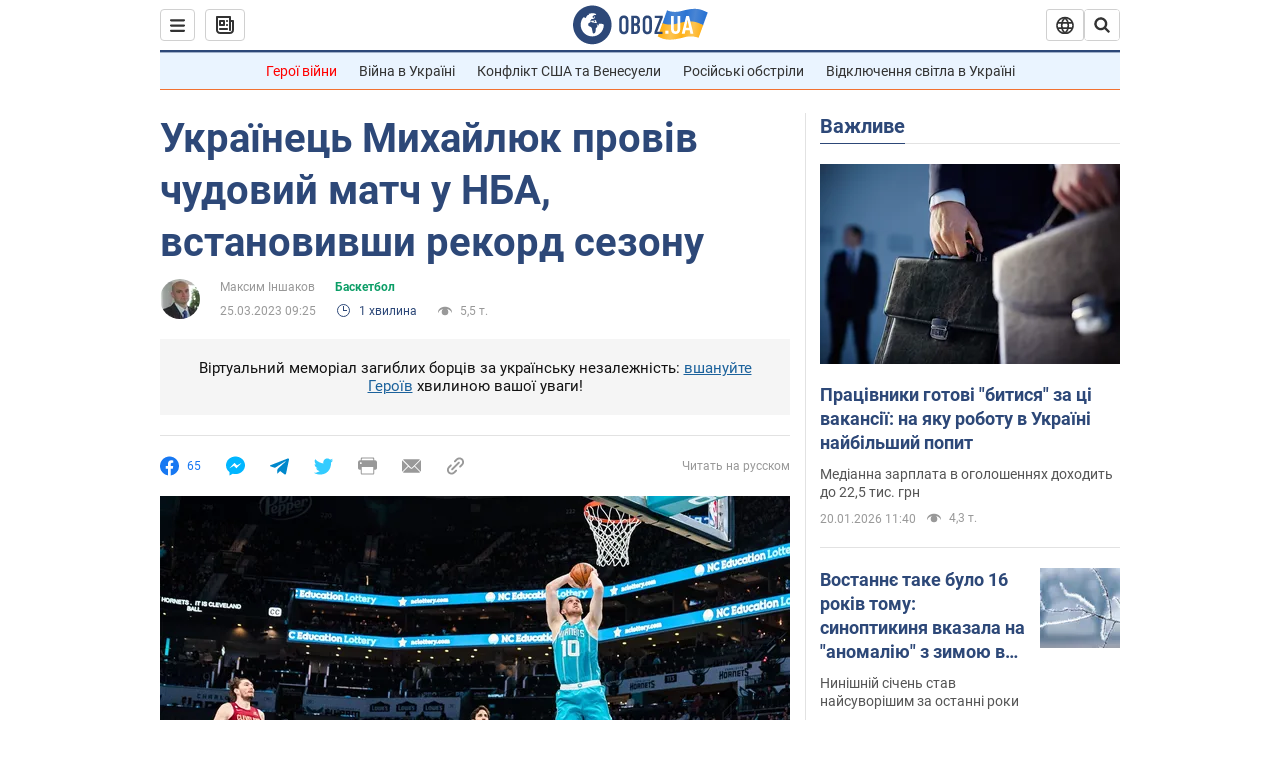

--- FILE ---
content_type: application/x-javascript; charset=utf-8
request_url: https://servicer.idealmedia.io/1418748/1?nocmp=1&sessionId=696f6ba1-0574a&sessionPage=1&sessionNumberWeek=1&sessionNumber=1&scale_metric_1=64.00&scale_metric_2=256.00&scale_metric_3=100.00&cbuster=1768909729037548891996&pvid=963f5868-2eac-4f99-8bad-0b31872600f3&implVersion=11&lct=1763555100&mp4=1&ap=1&consentStrLen=0&wlid=400680b5-eb0f-4186-8b3a-5db4be2ac942&uniqId=0c7aa&niet=4g&nisd=false&evt=%5B%7B%22event%22%3A1%2C%22methods%22%3A%5B1%2C2%5D%7D%2C%7B%22event%22%3A2%2C%22methods%22%3A%5B1%2C2%5D%7D%5D&pv=5&jsv=es6&dpr=1&hashCommit=cbd500eb&apt=2023-03-25T09%3A25%3A48&tfre=4170&w=0&h=1&tl=150&tlp=1&sz=0x1&szp=1&szl=1&cxurl=https%3A%2F%2Fnews.obozrevatel.com%2Fukr%2Fsport%2Fbasketball%2Fukrainets-mihajlyuk-proviv-chudovij-match-u-nba-vstanovivshi-rekord-sezonu.htm&ref=&lu=https%3A%2F%2Fnews.obozrevatel.com%2Fukr%2Fsport%2Fbasketball%2Fukrainets-mihajlyuk-proviv-chudovij-match-u-nba-vstanovivshi-rekord-sezonu.htm
body_size: 825
content:
var _mgq=_mgq||[];
_mgq.push(["IdealmediaLoadGoods1418748_0c7aa",[
["champion.com.ua","11962959","1","Мудрик отримав вердикт щодо свого майбутнього у Челсі","Лондонське Челсі може достроково припинити співпрацю із українським вінгером Михайлом Мудриком","0","","","","ZOYsiemDIaS1jojIlMp6CSKB7FcJxEkVtkOQ9oXMKSpKLdfngGlto9qxGjRgYmxhJP9NESf5a0MfIieRFDqB_Kldt0JdlZKDYLbkLtP-Q-WasqXJSAh6oob39btCXoNd",{"i":"https://s-img.idealmedia.io/n/11962959/45x45/423x0x1074x1074/aHR0cDovL2ltZ2hvc3RzLmNvbS90LzY4NzA0MS9jMTkwYjBjYTAwNjJmMWZkYTU4NmVkYTUwMzcxOWNkMC5qcGVn.webp?v=1768909729-cf_sXVEzIR3v6wuI-M69b_TZbEnKxD8K2ixCT2-5xE8","l":"https://clck.idealmedia.io/pnews/11962959/i/1298901/pp/1/1?h=ZOYsiemDIaS1jojIlMp6CSKB7FcJxEkVtkOQ9oXMKSpKLdfngGlto9qxGjRgYmxhJP9NESf5a0MfIieRFDqB_Kldt0JdlZKDYLbkLtP-Q-WasqXJSAh6oob39btCXoNd&utm_campaign=obozrevatel.com&utm_source=obozrevatel.com&utm_medium=referral&rid=fbeca915-f5f5-11f0-bd06-d404e6f97680&tt=Direct&att=3&afrd=296&iv=11&ct=1&gdprApplies=0&muid=q0kN_hbxqDM3&st=-300&mp4=1&h2=RGCnD2pppFaSHdacZpvmnoTb7XFiyzmF87A5iRFByjtRGCPw-Jj4BtYdULfjGweqJaGSQGEi6nxpFvL8b2o0UA**","adc":[],"sdl":0,"dl":"","category":"Спорт","dbbr":0,"bbrt":0,"type":"e","media-type":"static","clicktrackers":[],"cta":"Читати далі","cdt":"","tri":"fbecbb45-f5f5-11f0-bd06-d404e6f97680","crid":"11962959"}],],
{"awc":{},"dt":"desktop","ts":"","tt":"Direct","isBot":1,"h2":"RGCnD2pppFaSHdacZpvmnoTb7XFiyzmF87A5iRFByjtRGCPw-Jj4BtYdULfjGweqJaGSQGEi6nxpFvL8b2o0UA**","ats":0,"rid":"fbeca915-f5f5-11f0-bd06-d404e6f97680","pvid":"963f5868-2eac-4f99-8bad-0b31872600f3","iv":11,"brid":32,"muidn":"q0kN_hbxqDM3","dnt":2,"cv":2,"afrd":296,"consent":true,"adv_src_id":39175}]);
_mgqp();
